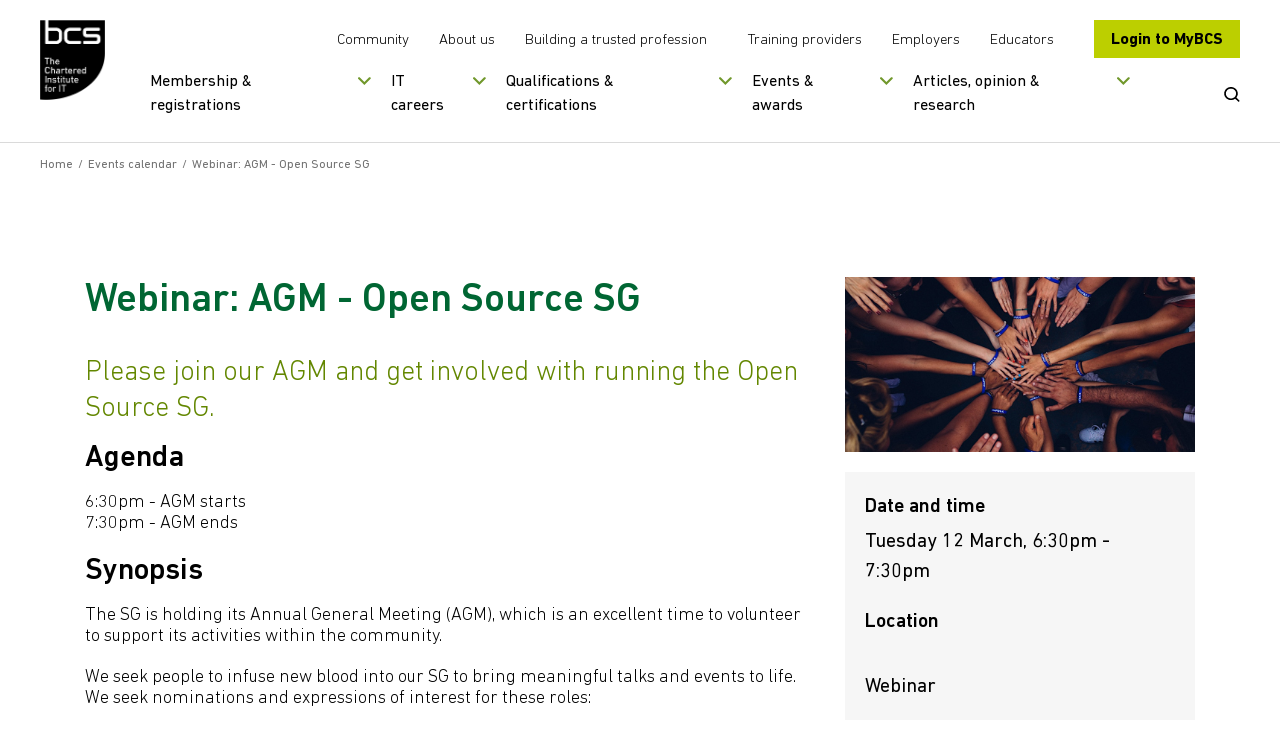

--- FILE ---
content_type: text/html; charset=utf-8
request_url: https://www.bcs.org/events-calendar/2024/march/webinar-agm-open-source-sg/
body_size: 14455
content:

<!doctype html>
<html lang="en">
<!--[if IE 8]>     <html class="ie8"> <![endif]-->
<!--[if gte IE 9]> <html>  <![endif]-->
<head>
    <meta charset="utf-8">
    <title>Webinar: AGM - Open Source SG | BCS</title>
    <meta name="description" content="Please join our AGM and get involved with running the Open Source SG. Tuesday 12 March 6:30pm - 7:30pm">
    <meta name="keywords" content="open source, agm">
    <meta name="viewport" content="width=device-width, initial-scale=1, shrink-to-fit=no">
    <meta property="og:title" content="" />
    <meta property="og:url" content="" />



    <link rel="canonical" href="https://www.bcs.org/events-calendar/2024/march/webinar-agm-open-source-sg/" />
    <link rel="alternate" hreflang="en-gb" href="https://www.bcs.org/events-calendar/2024/march/webinar-agm-open-source-sg/" />
    <link rel="alternate" hreflang="en" href="https://www.bcs.org/events-calendar/2024/march/webinar-agm-open-source-sg/" />
    <link rel="alternate" hreflang="x-default" href="https://www.bcs.org/events-calendar/2024/march/webinar-agm-open-source-sg/" />
    <link rel="stylesheet" href="/css/bootstrapv.4.0.0.min.css" />
    <link rel="stylesheet" type="text/css" media="screen" href="/css/fonts/icomoon/style.css?v=M1x5kAnYh-SIoRDViqZIdHa1yHYOIlYTjvIguSEIDyI">
    <link rel="stylesheet" type="text/css" media="screen" href="/css/styles.min.css?v=E66Ntacedd9vcdzFkKUIJOlHsyylwI69PFsE71vbK6A">
    <link rel="stylesheet" media="print" href="/css/print.css?v=CLh-CWX4sV5GTx-vZ8hO9xo_axaHIWQ7E54WasFTgv8">
    <link rel="shortcut icon" href="/images/favicon.png?v=mnXB9Rq2j0Wx0-uWRupva6lK-KMKWmuyqWyYQyn6F44">

    <script src="/js/plugins/jqueryv3.7.1.min.js"></script>
    <script defer src="/js/plugins/html5shiv.min.js?v=3QnRcKyhwetnoW8OI_2pk5iaMzOgxJUIC06D6OJww90"></script>

    <script defer src="/js/plugins/jquery.selectbox.min.js?v=S-jzOrgogsYB1jCEStwzojxQ5fD6NxE5foNJYMYNvaw"></script>
    <script defer src="/js/plugins/clipboard.min.js?v=4TxBbWNuY_40u2j_FWlGRaebSua-HXSJD8qYlWyn-2g"></script>
    <script defer src="/js/plugins/plyr.polyfilled.min.js?v=qQ28WUVBPi6Uc-nHqmYaCLDu0P5z0t5tZmN5_vN-EoI"></script>


    

    <script src="https://cc.cdn.civiccomputing.com/9/cookieControl-9.x.min.js"></script>

<script src="https://static.virtualbadge.io/js/vb-certificate-v1.js" async></script>
<script>
  window._vb_identifier = {identifier:"VB-JHOC34M38-7K3Y",default_lg: "en"};
</script>

	<script>
	var config = {
	apiKey: '70a0a6ce5038560455f5dc76043d8a3011d468c4',
	product: 'PRO',
	initialState: "NOTIFY",
	position: "LEFT",
	theme: "LIGHT",
	rejectButton: true,
	
	layout: "SLIDEOUT",
	consentCookieExpiry: 90,
	
	text : {
	title: 'This site uses cookies',
	intro: 'Some of these cookies are essential to make the site work, while others help us to improve your experience by providing insights into how the site is being used.',
	necessaryTitle : 'Necessary cookies',
	necessaryDescription : 'Necessary cookies enable core functionality. The website cannot function properly without these cookies, and can only be disabled by changing your browser preferences.',
	thirdPartyTitle : 'Warning: Some cookies require your attention',
	thirdPartyDescription : 'Consent for the following cookies could not be automatically revoked. Please follow the link(s) below to opt out manually.',
	on : 'On',
	off : 'Off',
	accept : 'Accept cookies',
	reject : 'Reject cookies',
	settings : 'My cookie preferences',
	acceptRecommended : 'Accept recommended settings',
	notifyTitle : 'Your choice regarding cookies on this site',
	notifyDescription : 'We use cookies to optimise site functionality and analyse our traffic. We also share information about your use of our site with social media platforms to provide personalised content and ads.',
	},
	
	
	branding : {
	toggleColor: '#FFFFFF',
	removeIcon: true,
	},
	
	necessaryCookies: ['UMB-XSRF-TOKEN', 'UMB-XSRF-V', 'UMB_UCONTEXT_C', 'HACIVICLB','UMB_UPDCHK'],
	optionalCookies: [
	{
	name : 'analytics',
	label: 'Analytical Cookies',
	description: 'Analytical cookies help us to improve our website by collecting and reporting information on its usage.',
	cookies: ['_ga', '_gid', '_gat', '_hjClosedSurveyInvites', '_hjDonePolls', '_hjMinimizedPollsr', '_hjDoneTestersWidgets', '_hjMinimizedTestersWidgets', '_hjIncludedInSample'],
	onAccept : function(){
	// Add Google Analytics
	(function(w,d,s,l,i){w[l]=w[l]||[];w[l].push({'gtm.start':
	new Date().getTime(),event:'gtm.js'});var f=d.getElementsByTagName(s)[0],
	j=d.createElement(s),dl=l!='dataLayer'?'&l='+l:'';j.async=true;j.src=
	'https://www.googletagmanager.com/gtm.js?id='+i+dl;f.parentNode.insertBefore(j,f);
	})(window,document,'script','dataLayer','GTM-M676B7N');
	// End Google Analytics
	
	
	// Add Hot Jar
	
	(function(h,o,t,j,a,r){
	h.hj=h.hj||function(){(h.hj.q=h.hj.q||[]).push(arguments)};
	h._hjSettings={hjid:2095055,hjsv:6};
	a=o.getElementsByTagName('head')[0];
	r=o.createElement('script');r.async=1;
	r.src=t+h._hjSettings.hjid+j+h._hjSettings.hjsv;
	a.appendChild(r);
	})(window,document,'https://static.hotjar.com/c/hotjar-','.js?sv=');
	
	// End Hot Jar
	
	
	},
	onRevoke: function(){
	
	},
	thirdPartyCookies: [{"name": "Removing cookies", "optOutLink": "https://www.bcs.org/legal-and-privacy-notices/use-of-cookies/"}]

	},
	{
	name : 'marketing',
	label: 'Marketing Cookies',
	description: 'We use marketing cookies to help us improve the relevancy of advertising campaigns you receive.',
	cookies: ['fr'],
	onAccept : function(){
	// Add Insight
	_linkedin_partner_id = "1904698";
	window._linkedin_data_partner_ids = window._linkedin_data_partner_ids || [];
	window._linkedin_data_partner_ids.push(_linkedin_partner_id);
	
	(function(){var s = document.getElementsByTagName("script")[0];
	var b = document.createElement("script");
	b.type = "text/javascript";b.async = true;
	b.src = "https://snap.licdn.com/li.lms-analytics/insight.min.js";

	s.parentNode.insertBefore(b, s);})();
	
	// End insight
	
	
	// Add FB
	
	!function(f,b,e,v,n,t,s)
	{if(f.fbq)return;n=f.fbq=function(){n.callMethod?
	n.callMethod.apply(n,arguments):n.queue.push(arguments)};
	if(!f._fbq)f._fbq=n;n.push=n;n.loaded=!0;n.version='2.0';
	n.queue=[];t=b.createElement(e);t.async=!0;
	t.src=v;s=b.getElementsByTagName(e)[0];
	s.parentNode.insertBefore(t,s)}(window,document,'script',
	'https://connect.facebook.net/en_US/fbevents.js');
	fbq('init', '2460239180871105'); 
	fbq('track', 'PageView');
	
	
	// End FB


// Add Twitter
	
	!function(e,t,n,s,u,a){e.twq||(s=e.twq=function(){s.exe?s.exe.apply(s,arguments):s.queue.push(arguments);
},s.version='1.1',s.queue=[],u=t.createElement(n),u.async=!0,u.src='//static.ads-twitter.com/uwt.js',
a=t.getElementsByTagName(n)[0],a.parentNode.insertBefore(u,a))}(window,document,'script');
// Insert Twitter Pixel ID and Standard Event data below
twq('init','nvd0t');
twq('track','PageView');
	
	
	// End Twitter
	
	// Add hub
	!function(t,e,r){if(!document.getElementById(t)){var n=document.createElement("script");for(var a in n.src="https://js.hscollectedforms.net/collectedforms.js",n.type="text/javascript",n.id=t,r)r.hasOwnProperty(a)&&n.setAttribute(a,r[a]);var i=document.getElementsByTagName("script")[0];i.parentNode.insertBefore(n,i)}}("CollectedForms-7155185",0,{"crossorigin":"anonymous","data-leadin-portal-id":7155185,"data-leadin-env":"prod","data-loader":"hs-scriptloader","data-hsjs-portal":7155185,"data-hsjs-env":"prod"});
	window["useCookieBannerV2"] = window["useCookieBannerV2"] || true;
	!function(t,e,r){if(!document.getElementById(t)){var n=document.createElement("script");for(var a in n.src="https://js.hs-banner.com/7155185.js",n.type="text/javascript",n.id=t,r)r.hasOwnProperty(a)&&n.setAttribute(a,r[a]);var i=document.getElementsByTagName("script")[0];i.parentNode.insertBefore(n,i)}}("cookieBanner-7155185",0,{"data-loader":"hs-scriptloader","data-hsjs-portal":7155185,"data-hsjs-env":"prod"});
	!function(t,e,r){if(!document.getElementById(t)){var n=document.createElement("script");for(var a in n.src="https://js.hsleadflows.net/leadflows.js",n.type="text/javascript",n.id=t,r)r.hasOwnProperty(a)&&n.setAttribute(a,r[a]);var i=document.getElementsByTagName("script")[0];i.parentNode.insertBefore(n,i)}}("LeadFlows-7155185",0,{"crossorigin":"anonymous","data-leadin-portal-id":7155185,"data-leadin-env":"prod","data-loader":"hs-scriptloader","data-hsjs-portal":7155185,"data-hsjs-env":"prod"});
	!function(e,t){if(!document.getElementById(e)){var c=document.createElement("script");c.src="//js.hs-analytics.net/analytics/1586955000000/7155185.js",c.type="text/javascript",c.id=e;var n=document.getElementsByTagName("script")[0];n.parentNode.insertBefore(c,n)}}("hs-analytics");
	
	
	
	// End hub
	
	
	
	},
	onRevoke: function(){
	
	},
	thirdPartyCookies: [{"name": "Removing cookies", "optOutLink": "https://www.bcs.org/legal-and-privacy-notices/use-of-cookies/"}]

	},
	
	]
	};
	
	CookieControl.load( config );
	</script>
	
	<noscript>
	<img height="1" width="1" 
	src="https://www.facebook.com/tr?id=2460239180871105&ev=PageView
	&noscript=1"/>
	</noscript>
	
	<noscript>
	
	<img height="1" width="1" style="display:none;" alt="" src="https://px.ads.linkedin.com/collect/?pid=1904698&fmt=gif" />

	
	</noscript>
	
	<style>
	
	
	#ccc .ccc-button-solid {
	background: #BCCF00!important;
	border-color: #BCCF00!important;
	color: #fff!important;
	}
	
	#ccc .ccc-accept-button {   
	background-color: #BCCF00!important;
	color: #000000!important;
	font-color: #000000!important;
        font-weight: 700!important;
        border-radius: 2px;
	}

    #ccc .ccc-reject-button {   
	background-color: #BCCF00!important;
	color: #000000!important;
	font-color: #000000!important;
        font-weight: 700!important;
        border-radius: 2px;
	}
	
	#ccc #ccc-notify-dismiss {
	position: relative;
	right: auto;
	width: 1px!important;
	}

        #ccc .ccc-notify-button {
	border-color: #BCCF00!important;
	color: #BCCF00!important;
	}



.pullout {
    line-height: 1.2;
    font-weight: 100;
    margin-bottom: 1rem;
    margin-top: 0;
    display: block;
    margin-block-start: 1em;
    margin-block-end: 1em;
    margin-inline-start: 0px;
    margin-inline-end: 0px;
    color: #000;
    font-family: DINNext,sans-serif;
    font-size: 1rem;
    border-color: #669900;
    border-width: 5px;
    border-style: solid;
    margin-top: 10px;
    padding: 25px;
    margin-top: 2rem;
    margin-bottom: 2rem;
	</style>
	
	<style>
	.button, .submit_wrap button, .form-submit button, .sliderbutton {
	
	padding: 15px 15px;
	line-height: 25px;
	
	text-align: center;
	}
	</style>

<style> 
	.embed-youtube { 
	position: relative; 
	padding-bottom: 56.25%; /* - 16:9 aspect ratio (most common) */ 
	/* padding-bottom: 62.5%; - 16:10 aspect ratio */ 
	/* padding-bottom: 75%; - 4:3 aspect ratio */ 
	padding-top: 30px; 
	height: 0; 
	overflow: hidden; 
	} 
	
	.embed-youtube iframe, 
	.embed-youtube object, 
	.embed-youtube embed { 
	border: 0; 
	position: absolute; 
	top: 0; 
	left: 0; 
	width: 100%; 
	height: 100%; 
	} 
	
	</style>

<meta name="google-site-verification" content="lbAQZ6xwuZIaaaCKgQ-6EMPeBdQJCd9E3toc_Buf2Ao" />
<meta name="google-site-verification" content="tgm_QnFeK7OwNyXD5mTCLzmlVic8pDn1TiS2JvMQ7O0" />
<script>let url="/umbraco/engage/pagedata/ping",pageviewId="df215183340d4e849b05787c38918d82";if("function"==typeof navigator.sendBeacon&&"function"==typeof Blob){let e=new Blob([pageviewId],{type:"text/plain"});navigator.sendBeacon(url,e)}else{let a=new XMLHttpRequest;a.open("POST",url,1),a.setRequestHeader("Content-Type","text/plain"),a.send(pageviewId)}</script></head>
<body>
    <!-- Google Tag Manager (noscript) -->
<noscript><iframe src="https://www.googletagmanager.com/ns.html?id=GTM-M676B7N"
height="0" width="0" style="display:none;visibility:hidden"></iframe></noscript>
<!-- End Google Tag Manager (noscript) -->
    <a href="#skipto" class="sr-only skipto" tabindex="0">Skip to content</a>
    <div id="breakpoint"></div>

    <div class="wrapper">
        <!--Header-->
        <div class="headerwrap ">
            <header class="header ">
                <div class="header-container">
                    <div class="header-mobile-menu">
                        <button tabindex="0">Open Menu</button>
                    </div>
                    <div class="header-logo">
                                <a href="/" title="Go to homepage" tabindex="0" class="">
                                    <img src="/media/8094/black-logo-main.png?width=130&amp;height=160&amp;v=1dc2badcdecff70" alt="BCS logoaa" />
                                </a>
                    </div>
                    <div class="header-nav-wrapper">
                        <div class="header-nav-top">
                            <div class="secondary-nav">
                                    <ul>
                                            <li>
                                                <a href="/membership-and-registrations/member-communities/" title="More about our member communities" tabindex="0">
                                                    Community
                                                </a>
                                            </li>
                                            <li>
                                                <a href="/about-us/" title="Find out more about us" tabindex="0">
                                                    About us
                                                </a>
                                            </li>
                                            <li>
                                                <a href="/lets-change-the-story/" title="More about our campaign" tabindex="0">
                                                    Building a trusted profession
                                                </a>
                                            </li>
                                    </ul>
                                    <ul>
                                            <li>
                                                <a href="/deliver-and-teach-qualifications/training-providers-and-adult-education-centres/" title="Visit our training providers section" tabindex="0">
                                                    Training providers
                                                </a>
                                            </li>
                                            <li>
                                                <a href="/develop-your-people/develop-your-team-or-organisation/" title="Visit our employers section" tabindex="0">
                                                    Employers
                                                </a>
                                            </li>
                                            <li>
                                                <a href="/deliver-and-teach-qualifications/teachers-schools-and-colleges/" title="Visit our educators section" tabindex="0">
                                                    Educators
                                                </a>
                                            </li>
                                    </ul>
                            </div>
                                <div class="header-login-btn">
                                    <a href="https://mybcs.bcs.org" title="Go to our members area" tabindex="0">
                                        Login to MyBCS
                                    </a>
                                </div>
                        </div>
                        <div class="header-nav-bottom">
                                

<div class="primary-navigation">
        <nav role="navigation" aria-label="mainmenu">
            <ul>
                    <li data-navitemid="1" class="has-megamenu ">
                            <button title="" tabindex="0">Membership &amp; registrations</button>
                    </li>
                    <li data-navitemid="2" class="has-megamenu ">
                            <button title="" tabindex="0">IT careers</button>
                    </li>
                    <li data-navitemid="3" class="has-megamenu ">
                            <button title="" tabindex="0">Qualifications &amp; certifications</button>
                    </li>
                    <li data-navitemid="4" class="has-megamenu ">
                            <button title="" tabindex="0">Events &amp; awards</button>
                    </li>
                    <li data-navitemid="5" class="has-megamenu ">
                            <button title="" tabindex="0">Articles, opinion &amp; research</button>
                    </li>
            </ul>
        </nav>
    <div class="mega-menu-panels">
        <div class="container">
            <div class="mega-menu-panels-grid">
                    <div class="mega-menu-panel mm-col-3" data-navitemid="1" tabindex="0">
                        <div class="mega-menu-columns-wrapper">
                                    <div class="mega-menu-featured-link">
                                        <p class="mega-menu-column-title">BCS MEMBERSHIP</p>
                                        <a href="/membership-and-registrations/become-a-member/" title="BCS membership" tabindex="0">
                                            <img src="/media/cf2fbxdg/lady_smiling-nav.png?width=290&amp;height=135&amp;v=1dbdaf2d3232c00" alt="Lady Smiling Nav" class="img-responsive" />
                                            <p>Join the global and diverse home for digital, technical and IT professionals.</p>
                                        </a>
                                    </div>
                                    <div class="mega-menu-featured-link">
                                        <p class="mega-menu-column-title">CHARTERED IT PROFESSIONAL</p>
                                        <a href="/membership-and-registrations/get-registered/chartered-it-professional/" title="Chartered IT Professional" tabindex="0">
                                            <img src="/media/qnblkdzb/citp-logo.png?width=290&amp;height=135&amp;v=1dbdb96d91c00b0" alt="CITP Logo (1)" class="img-responsive" />
                                            <p>CITP validates technical expertise and professional behaviours in the tech industry</p>
                                        </a>
                                    </div>
                                        <div class="mega-menu-standard-links">
                                            <ul>
                                                    <li>
                                                        <a href="/membership-and-registrations/become-a-member/" title="" tabindex="0">
                                                            Become a member
                                                        </a>
                                                    </li>
                                                    <li>
                                                        <a href="/membership-and-registrations/member-communities/" title="" tabindex="0">
                                                            Member communities
                                                        </a>
                                                    </li>
                                                    <li>
                                                        <a href="/membership-and-registrations/get-registered/" title="" tabindex="0">
                                                            Get registered
                                                        </a>
                                                    </li>
                                                    <li>
                                                        <a href="/membership-and-registrations/membership-for-organisations/" title="" tabindex="0">
                                                            Membership for organisations
                                                        </a>
                                                    </li>
                                                    <li>
                                                        <a href="/membership-and-registrations/academic-membership/" title="" tabindex="0">
                                                            Academic membership
                                                        </a>
                                                    </li>
                                                    <li>
                                                        <a href="/membership-and-registrations/register-of-bcs-members/" title="" tabindex="0">
                                                            Register of BCS members
                                                        </a>
                                                    </li>
                                                    <li>
                                                        <a href="/membership-and-registrations/our-members/" title="" tabindex="0">
                                                            Our members
                                                        </a>
                                                    </li>
                                                    <li>
                                                        <a href="/membership-and-registrations/member-communities/volunteering-with-bcs/" title="Volunteering with BCS" tabindex="0">
                                                            Volunteering with BCS
                                                        </a>
                                                    </li>
                                            </ul>
                                        </div>
                        </div>
                    </div>
                    <div class="mega-menu-panel mm-col-2" data-navitemid="2" tabindex="0">
                        <div class="mega-menu-columns-wrapper">
                                    <div class="mega-menu-featured-link">
                                        <p class="mega-menu-column-title">STARTING YOUR IT CAREER</p>
                                        <a href="/it-careers/" title="Starting your IT career" tabindex="0">
                                            <img src="/media/uowfig02/girl-with-braids-nav.png?width=290&amp;height=135&amp;v=1dbdb8765de58a0" alt="Girl With Braids Nav" class="img-responsive" />
                                            <p>Kick-start a career in IT, whether you&#x27;re starting out or looking for a career change.</p>
                                        </a>
                                    </div>
                                        <div class="mega-menu-standard-links">
                                            <ul>
                                                    <li>
                                                        <a href="/it-careers/apprenticeships/" title="" tabindex="0">
                                                            Apprenticeships
                                                        </a>
                                                    </li>
                                                    <li>
                                                        <a href="/it-careers/continuing-professional-development-cpd/" title="" tabindex="0">
                                                            Continuing professional development (CPD)
                                                        </a>
                                                    </li>
                                                    <li>
                                                        <a href="/it-careers/sfiaplus-it-skills-framework/" title="" tabindex="0">
                                                            SFIAplus - IT skills framework
                                                        </a>
                                                    </li>
                                                    <li>
                                                        <a href="/it-careers/tech-career-quiz/" title="Tech job quiz" tabindex="0">
                                                            Tech Job Quiz
                                                        </a>
                                                    </li>
                                            </ul>
                                        </div>
                        </div>
                    </div>
                    <div class="mega-menu-panel mm-col-3" data-navitemid="3" tabindex="0">
                        <div class="mega-menu-columns-wrapper">
                                    <div class="mega-menu-featured-link">
                                        <p class="mega-menu-column-title">SOFTWARE TESTING CERTIFICATION</p>
                                        <a href="/qualifications-and-certifications/certifications-for-professionals/software-testing-certifications/" title="Software testing certification" tabindex="0">
                                            <img src="/media/1tjhktnk/man-writing.png?width=290&amp;height=135&amp;v=1dbdbab0ba2c9b0" alt="Man Writing" class="img-responsive" />
                                            <p>Over 100,000 professionals worldwide are certified with BCS.</p>
                                        </a>
                                    </div>
                                    <div class="mega-menu-featured-link">
                                        <p class="mega-menu-column-title">ESSENTIAL DIGITAL SKILLS</p>
                                        <a href="/qualifications-and-certifications/digital-literacy-qualifications/bcs-essential-digital-skills-qualifications-for-work/" title="Essential digital skills" tabindex="0">
                                            <img src="/media/u1ek1s5t/lady-in-green-hijab-nav.png?width=290&amp;height=135&amp;v=1dbe0727eb55c30" alt="Lady In Green Hijab Nav (1)" class="img-responsive" />
                                            <p>Improve your digital skills so you can get on in today&#x27;s workplace.</p>
                                        </a>
                                    </div>
                                        <div class="mega-menu-standard-links">
                                            <ul>
                                                    <li>
                                                        <a href="/qualifications-and-certifications/certifications-for-professionals/" title="" tabindex="0">
                                                            Certifications for professionals
                                                        </a>
                                                    </li>
                                                    <li>
                                                        <a href="/qualifications-and-certifications/online-it-professional-development-courses/" title="" tabindex="0">
                                                            Online IT professional development courses
                                                        </a>
                                                    </li>
                                                    <li>
                                                        <a href="/qualifications-and-certifications/digital-literacy-qualifications/" title="" tabindex="0">
                                                            Digital literacy qualifications
                                                        </a>
                                                    </li>
                                                    <li>
                                                        <a href="/qualifications-and-certifications/higher-education-qualifications-heq/" title="" tabindex="0">
                                                            Higher education qualifications (HEQ)
                                                        </a>
                                                    </li>
                                                    <li>
                                                        <a href="/qualifications-and-certifications/training-and-scholarships-for-teachers/" title="" tabindex="0">
                                                            Training and scholarships for teachers
                                                        </a>
                                                    </li>
                                                    <li>
                                                        <a href="/deliver-and-teach-qualifications/teachers-schools-and-colleges/home-education/" title="Home education" tabindex="0">
                                                            Home education
                                                        </a>
                                                    </li>
                                            </ul>
                                        </div>
                        </div>
                    </div>
                    <div class="mega-menu-panel mm-col-2" data-navitemid="4" tabindex="0">
                        <div class="mega-menu-columns-wrapper">
                                    <div class="mega-menu-featured-link">
                                        <p class="mega-menu-column-title">EVENTS CALENDAR</p>
                                        <a href="/events-calendar/" title="Events calendar" tabindex="0">
                                            <img src="/media/ribptvxb/group-of-people-smiling.png?width=290&amp;height=135&amp;v=1dbdbae3deb8800" alt="Group Of People Smiling" class="img-responsive" />
                                            <p>View all of our upcoming events.</p>
                                        </a>
                                    </div>
                                        <div class="mega-menu-standard-links">
                                            <ul>
                                                    <li>
                                                        <a href="/events/awards-and-competitions/" title="" tabindex="0">
                                                            Awards and competitions
                                                        </a>
                                                    </li>
                                                    <li>
                                                        <a href="/events/awards-and-competitions/uk-it-industry-awards/" title="" tabindex="0">
                                                            UK IT Industry Awards
                                                        </a>
                                                    </li>
                                                    <li>
                                                        <a href="/events/awards-and-competitions/bcs-it-digital-apprenticeship-awards/" title="BCS IT &amp; Digital Apprenticeship Awards " tabindex="0">
                                                            BCS IT &amp; Digital Apprenticeship Awards
                                                        </a>
                                                    </li>
                                                    <li>
                                                        <a href="/events/awards-and-competitions/bcs-lovelace-medal/" title="Lovelace Medal" tabindex="0">
                                                            Lovelace Medal
                                                        </a>
                                                    </li>
                                                    <li>
                                                        <a href="https://www.bcs.org/events/awards-and-competitions/society-medal/" title="Society Medal" tabindex="0">
                                                            Society Medal
                                                        </a>
                                                    </li>
                                                    <li>
                                                        <a href="/events/karen-sparck-jones-lecture/" title="" tabindex="0">
                                                            Karen Sp&#xE4;rck Jones Lecture
                                                        </a>
                                                    </li>
                                                    <li>
                                                        <a href="/events/awards-and-competitions/roger-needham-award/" title="Roger Needham Award" tabindex="0">
                                                            Roger Needham Award
                                                        </a>
                                                    </li>
                                                    <li>
                                                        <a href="/events-calendar/" title="" tabindex="0">
                                                            Events calendar
                                                        </a>
                                                    </li>
                                            </ul>
                                        </div>
                        </div>
                    </div>
                    <div class="mega-menu-panel mm-col-2" data-navitemid="5" tabindex="0">
                        <div class="mega-menu-columns-wrapper">
                                    <div class="mega-menu-featured-link">
                                        <p class="mega-menu-column-title">ARTICLES, OPINION AND RESEARCH</p>
                                        <a href="/articles-opinion-and-research/" title="Articles, opinion and research" tabindex="0">
                                            <img src="/media/rsthogmb/man-on-tablet.png?width=290&amp;height=135&amp;v=1dbdbac12b76bb0" alt="Man On Tablet" class="img-responsive" />
                                            <p>The latest insights, ideas and perspectives.</p>
                                        </a>
                                    </div>
                                        <div class="mega-menu-standard-links">
                                                <p class="mega-menu-column-title">In focus</p>
                                            <ul>
                                                    <li>
                                                        <a href="https://www.bcs.org/articles-opinion-and-research/artificial-intelligence/" title="Artificial Intelligence" tabindex="0">
                                                            Artificial Intelligence
                                                        </a>
                                                    </li>
                                                    <li>
                                                        <a href="https://www.bcs.org/articles-opinion-and-research/security-data-privacy/" title="Security / data / privacy" tabindex="0">
                                                            Security / data / privacy
                                                        </a>
                                                    </li>
                                                    <li>
                                                        <a href="https://www.bcs.org/articles-opinion-and-research/government-policy/" title="Government policy " tabindex="0">
                                                            Government policy
                                                        </a>
                                                    </li>
                                            </ul>
                                        </div>
                        </div>
                    </div>
            </div>
        </div>
    </div>
</div>
                                <div class="search-btn">
                                <button type ="button">
                                    <span class="sr-only">Open Search</span>
                                    <svg viewBox="0 0 23 22" fill="none" xmlns="http://www.w3.org/2000/svg" aria-hidden="true">
                                        <path d="M10 0C15.5228 0 20 4.29807 20 9.6C20 11.8145 19.2189 13.854 17.9068 15.4782L22.1322 19.5038C22.6223 19.9705 22.6254 20.7303 22.1392 21.2008C21.6904 21.6351 20.9815 21.6711 20.4897 21.307L20.3715 21.2076L16.1395 17.1783C14.4449 18.4453 12.3143 19.2 10 19.2C4.47715 19.2 0 14.9019 0 9.6C0 4.29807 4.47715 0 10 0ZM10 2.4C5.85786 2.4 2.5 5.62355 2.5 9.6C2.5 13.5765 5.85786 16.8 10 16.8C14.1421 16.8 17.5 13.5765 17.5 9.6C17.5 5.62355 14.1421 2.4 10 2.4Z" />
                                    </svg>
                                </button>
                            </div>
                        </div>
                    </div>
                    <div class="header-search">
                        <div class="header-search-container" id="search_label" aria-modal="true">
                            <div class="header-search-form">
                                <form action="/search-results/" method="GET" aria-labelledby="search_label">
                                    <!-- uses js to submit to the /search form -->
                                    <label for="SearchTerm" class="sr-only">Search BCS</label>
                                    <input type="text" name="term" placeholder="Search the BCS website" id="SearchTerm" />
                                    <button type="submit" class="button __search">Search</button>
                                    <button type="submit" class="mobile-search-btn">
                                        <span class="sr-only">Submit Search</span>
                                        <svg viewBox="0 0 23 22" fill="none" xmlns="http://www.w3.org/2000/svg" aria-hidden="true">
                                            <path d="M10 0C15.5228 0 20 4.29807 20 9.6C20 11.8145 19.2189 13.854 17.9068 15.4782L22.1322 19.5038C22.6223 19.9705 22.6254 20.7303 22.1392 21.2008C21.6904 21.6351 20.9815 21.6711 20.4897 21.307L20.3715 21.2076L16.1395 17.1783C14.4449 18.4453 12.3143 19.2 10 19.2C4.47715 19.2 0 14.9019 0 9.6C0 4.29807 4.47715 0 10 0ZM10 2.4C5.85786 2.4 2.5 5.62355 2.5 9.6C2.5 13.5765 5.85786 16.8 10 16.8C14.1421 16.8 17.5 13.5765 17.5 9.6C17.5 5.62355 14.1421 2.4 10 2.4Z" />
                                        </svg>
                                    </button>
                                </form>
                            </div>
                            <a href="#" class="header-search-close CloseSearch" aria-label="Close Search"></a>
                        </div>
                    </div>
                </div>
                

<div class="mobile-navigation">
    <nav role="navigation" aria-label="mobile-mainmenu">
        <ul>
                    <li data-navitemid="1" class="mobile-navigation-primary has-megamenu ">
                            <button title="">Membership &amp; registrations</button>
                    </li>
                    <li data-navitemid="2" class="mobile-navigation-primary has-megamenu ">
                            <button title="">IT careers</button>
                    </li>
                    <li data-navitemid="3" class="mobile-navigation-primary has-megamenu ">
                            <button title="">Qualifications &amp; certifications</button>
                    </li>
                    <li data-navitemid="4" class="mobile-navigation-primary has-megamenu ">
                            <button title="">Events &amp; awards</button>
                    </li>
                    <li data-navitemid="5" class="mobile-navigation-primary has-megamenu ">
                            <button title="">Articles, opinion &amp; research</button>
                    </li>
                    <li>
                        <a href="/membership-and-registrations/member-communities/" title="More about our member communities">Community</a>
                    </li>
                    <li>
                        <a href="/about-us/" title="Find out more about us">About us</a>
                    </li>
                    <li>
                        <a href="/lets-change-the-story/" title="More about our campaign">Building a trusted profession</a>
                    </li>
                    <li>
                        <a href="/deliver-and-teach-qualifications/training-providers-and-adult-education-centres/" title="Visit our training providers section">Training providers</a>
                    </li>
                    <li>
                        <a href="/develop-your-people/develop-your-team-or-organisation/" title="Visit our employers section">Employers</a>
                    </li>
                    <li>
                        <a href="/deliver-and-teach-qualifications/teachers-schools-and-colleges/" title="Visit our educators section">Educators</a>
                    </li>
        </ul>
    </nav>

    <div class="mobile-navigation-panels">
        <div class="mobile-navigation-back">
            <button>Back</button>
        </div>
            <div class="mobile-navigation-panel" data-navitemid="1">
        <div class="mobile-navigation-other-links">
            <p class="mobile-navigation-column-title">BCS MEMBERSHIP</p>
            <ul>
                        <li>
                            <a href="/membership-and-registrations/become-a-member/" title="BCS membership">Join the global and diverse home for digital, technical and IT professionals.</a>
                        </li>
            </ul>
        </div>
        <div class="mobile-navigation-other-links">
            <p class="mobile-navigation-column-title">CHARTERED IT PROFESSIONAL</p>
            <ul>
                        <li>
                            <a href="/membership-and-registrations/get-registered/chartered-it-professional/" title="Chartered IT Professional">CITP validates technical expertise and professional behaviours in the tech industry</a>
                        </li>
            </ul>
        </div>
                            <div class="mobile-navigation-standard-links">
                                <ul>
                                        <li>
                                            <a href="/membership-and-registrations/become-a-member/" title="">
                                                Become a member
                                            </a>
                                        </li>
                                        <li>
                                            <a href="/membership-and-registrations/member-communities/" title="">
                                                Member communities
                                            </a>
                                        </li>
                                        <li>
                                            <a href="/membership-and-registrations/get-registered/" title="">
                                                Get registered
                                            </a>
                                        </li>
                                        <li>
                                            <a href="/membership-and-registrations/membership-for-organisations/" title="">
                                                Membership for organisations
                                            </a>
                                        </li>
                                        <li>
                                            <a href="/membership-and-registrations/academic-membership/" title="">
                                                Academic membership
                                            </a>
                                        </li>
                                        <li>
                                            <a href="/membership-and-registrations/register-of-bcs-members/" title="">
                                                Register of BCS members
                                            </a>
                                        </li>
                                        <li>
                                            <a href="/membership-and-registrations/our-members/" title="">
                                                Our members
                                            </a>
                                        </li>
                                        <li>
                                            <a href="/membership-and-registrations/member-communities/volunteering-with-bcs/" title="Volunteering with BCS">
                                                Volunteering with BCS
                                            </a>
                                        </li>
                                </ul>
                            </div>
            </div>
            <div class="mobile-navigation-panel" data-navitemid="2">
        <div class="mobile-navigation-other-links">
            <p class="mobile-navigation-column-title">STARTING YOUR IT CAREER</p>
            <ul>
                        <li>
                            <a href="/it-careers/" title="Starting your IT career">Kick-start a career in IT, whether you&#x27;re starting out or looking for a career change.</a>
                        </li>
            </ul>
        </div>
                            <div class="mobile-navigation-standard-links">
                                <ul>
                                        <li>
                                            <a href="/it-careers/apprenticeships/" title="">
                                                Apprenticeships
                                            </a>
                                        </li>
                                        <li>
                                            <a href="/it-careers/continuing-professional-development-cpd/" title="">
                                                Continuing professional development (CPD)
                                            </a>
                                        </li>
                                        <li>
                                            <a href="/it-careers/sfiaplus-it-skills-framework/" title="">
                                                SFIAplus - IT skills framework
                                            </a>
                                        </li>
                                        <li>
                                            <a href="/it-careers/tech-career-quiz/" title="Tech job quiz">
                                                Tech Job Quiz
                                            </a>
                                        </li>
                                </ul>
                            </div>
            </div>
            <div class="mobile-navigation-panel" data-navitemid="3">
        <div class="mobile-navigation-other-links">
            <p class="mobile-navigation-column-title">SOFTWARE TESTING CERTIFICATION</p>
            <ul>
                        <li>
                            <a href="/qualifications-and-certifications/certifications-for-professionals/software-testing-certifications/" title="Software testing certification">Over 100,000 professionals worldwide are certified with BCS.</a>
                        </li>
            </ul>
        </div>
        <div class="mobile-navigation-other-links">
            <p class="mobile-navigation-column-title">ESSENTIAL DIGITAL SKILLS</p>
            <ul>
                        <li>
                            <a href="/qualifications-and-certifications/digital-literacy-qualifications/bcs-essential-digital-skills-qualifications-for-work/" title="Essential digital skills">Improve your digital skills so you can get on in today&#x27;s workplace.</a>
                        </li>
            </ul>
        </div>
                            <div class="mobile-navigation-standard-links">
                                <ul>
                                        <li>
                                            <a href="/qualifications-and-certifications/certifications-for-professionals/" title="">
                                                Certifications for professionals
                                            </a>
                                        </li>
                                        <li>
                                            <a href="/qualifications-and-certifications/online-it-professional-development-courses/" title="">
                                                Online IT professional development courses
                                            </a>
                                        </li>
                                        <li>
                                            <a href="/qualifications-and-certifications/digital-literacy-qualifications/" title="">
                                                Digital literacy qualifications
                                            </a>
                                        </li>
                                        <li>
                                            <a href="/qualifications-and-certifications/higher-education-qualifications-heq/" title="">
                                                Higher education qualifications (HEQ)
                                            </a>
                                        </li>
                                        <li>
                                            <a href="/qualifications-and-certifications/training-and-scholarships-for-teachers/" title="">
                                                Training and scholarships for teachers
                                            </a>
                                        </li>
                                        <li>
                                            <a href="/deliver-and-teach-qualifications/teachers-schools-and-colleges/home-education/" title="Home education">
                                                Home education
                                            </a>
                                        </li>
                                </ul>
                            </div>
            </div>
            <div class="mobile-navigation-panel" data-navitemid="4">
        <div class="mobile-navigation-other-links">
            <p class="mobile-navigation-column-title">EVENTS CALENDAR</p>
            <ul>
                        <li>
                            <a href="/events-calendar/" title="Events calendar">View all of our upcoming events.</a>
                        </li>
            </ul>
        </div>
                            <div class="mobile-navigation-standard-links">
                                <ul>
                                        <li>
                                            <a href="/events/awards-and-competitions/" title="">
                                                Awards and competitions
                                            </a>
                                        </li>
                                        <li>
                                            <a href="/events/awards-and-competitions/uk-it-industry-awards/" title="">
                                                UK IT Industry Awards
                                            </a>
                                        </li>
                                        <li>
                                            <a href="/events/awards-and-competitions/bcs-it-digital-apprenticeship-awards/" title="BCS IT &amp; Digital Apprenticeship Awards ">
                                                BCS IT &amp; Digital Apprenticeship Awards
                                            </a>
                                        </li>
                                        <li>
                                            <a href="/events/awards-and-competitions/bcs-lovelace-medal/" title="Lovelace Medal">
                                                Lovelace Medal
                                            </a>
                                        </li>
                                        <li>
                                            <a href="https://www.bcs.org/events/awards-and-competitions/society-medal/" title="Society Medal">
                                                Society Medal
                                            </a>
                                        </li>
                                        <li>
                                            <a href="/events/karen-sparck-jones-lecture/" title="">
                                                Karen Sp&#xE4;rck Jones Lecture
                                            </a>
                                        </li>
                                        <li>
                                            <a href="/events/awards-and-competitions/roger-needham-award/" title="Roger Needham Award">
                                                Roger Needham Award
                                            </a>
                                        </li>
                                        <li>
                                            <a href="/events-calendar/" title="">
                                                Events calendar
                                            </a>
                                        </li>
                                </ul>
                            </div>
            </div>
            <div class="mobile-navigation-panel" data-navitemid="5">
        <div class="mobile-navigation-other-links">
            <p class="mobile-navigation-column-title">ARTICLES, OPINION AND RESEARCH</p>
            <ul>
                        <li>
                            <a href="/articles-opinion-and-research/" title="Articles, opinion and research">The latest insights, ideas and perspectives.</a>
                        </li>
            </ul>
        </div>
        <div class="mobile-navigation-other-links">
            <p class="mobile-navigation-column-title">In focus</p>
            <ul>
                        <li>
                            <a href="https://www.bcs.org/articles-opinion-and-research/artificial-intelligence/" title="Artificial Intelligence">Artificial Intelligence</a>
                        </li>
                        <li>
                            <a href="https://www.bcs.org/articles-opinion-and-research/security-data-privacy/" title="Security / data / privacy">Security / data / privacy</a>
                        </li>
                        <li>
                            <a href="https://www.bcs.org/articles-opinion-and-research/government-policy/" title="Government policy ">Government policy</a>
                        </li>
            </ul>
        </div>
            </div>
    </div>

        <div class="mobile-navigation-login-btn">
            <a href="https://mybcs.bcs.org" title="Go to our members area">
                Login to MyBCS
            </a>
        </div>

</div>







    <div class="header-breadcrumb">
        <div class="header-container">
            <ul>
                <li>
                    <a href="/">Home</a>
                    <span>/</span>
                </li>


                    <li class="breadcrumb-item-1"><a href="/events-calendar/">Events calendar</a> <span>/</span></li>

                <li class="active">Webinar: AGM - Open Source SG</li>
            </ul>
        </div>
    </div>
            </header>
        </div>
        <!--header-->


        

<!--page-->
<main class="page __eventitem" id="skipto">

    <div class="container">
        <div class="row">

            <div class="col-12 col-xl-8">
                    <header class="pageheader">
                        <h1 class="pageheader-title">
                            Webinar: AGM - Open Source SG
                        </h1>
                    </header>
                    <div class="page-content">
                        <div class="usercontent">
                            <h2 style="color: #638700; font-weight: 100; font-size: 1.4em; line-height: 1.3;">Please join our AGM and get involved with running the Open Source SG.</h2>
<h2>Agenda</h2>
<p>6:30pm - AGM starts<br />7:30pm - AGM ends</p>
<h2>Synopsis</h2>
<p>The SG is holding its Annual General Meeting (AGM), which is an excellent time to volunteer to support its activities within the community.</p>
<p>We seek people to infuse new blood into our SG to bring meaningful talks and events to life. We seek nominations and expressions of interest for these roles:</p>
<p><strong>Chair</strong> (Mandatory)</p>
<ul>
<li>Must be a professional member of BCS (MBCS/FBCS).</li>
<li>Responsible for supervising all matters concerning the effective leadership of the Member Group.</li>
<li>Chairs all general (AGMs and EGMs) and committee meetings.</li>
<li>Prepares the Chair's Report for each AGM.</li>
</ul>
<p><strong>Treasurer</strong> (Mandatory)</p>
<ul>
<li>Must be a professional member of BCS (MBCS/FBCS).</li>
<li>Prepares annual budget and potential project funding each year.</li>
<li>Responsibility to the Member Group Committee for the Member Group funds and any other appropriate financial business.</li>
</ul>
<p><strong>Early Careers Advocate </strong>(Mandatory)</p>
<p><a rel="nofollow noopener noreferrer" href="/media/htybihyk/early-career-advocate.pdf" target="_blank" title="https://www.bcs.org/media/htybihyk/early-career-advocate.pdf">Role description</a></p>
<p><strong>Inclusion Officer </strong>(Mandatory)</p>
<ul>
<li>Promote equality, diversity, inclusivity and community outreach of the member group and BCS.</li>
<li>Arrange Unconscious Bias Training.</li>
<li>Liaise with other inclusion-related organisations within BCS.</li>
<li>Arrange reasonable adjustments to avoid disadvantaging any specific group.</li>
</ul>
<p><strong>Secretary</strong></p>
<ul>
<li>Gives due notice of all general meetings (AGMs and EGMs) to all group members.</li>
<li>Gives due notice of committee vacancies to all group members.</li>
<li>Arrange suitable locations for in-person committee meetings.</li>
<li>Prepares and issues agenda for all general meetings and committee meetings.</li>
</ul>
<p><strong>Membership Secretary</strong></p>
<ul>
<li>Must be a professional member of BCS (MBCS/FBCS)</li>
<li>Welcomes new members and distributes information on forthcoming events and other introductory information.</li>
<li>Encourages individuals who have enquired about membership to join.</li>
<li>Coordinates the recruitment of IT professionals at Member Group events and through other methods, using member data provided on the group committee secure area.</li>
<li>Records attendance numbers at events and sends numbers through to the Community Team on groups@bcs.uk.</li>
<li>Must comply with BCS Member Group Data Policy</li>
</ul>
<p><strong>Webmaster</strong></p>
<ul>
<li>Creates and maintains the group website, liaising with BCS Community Team over the</li>
<li>various methods.</li>
<li>Either posts content to the website or provides access to committee members to post</li>
<li>their content.</li>
<li>The Webmaster may also facilitate using other online channels for publishing events – such as social media, discussion forums.</li>
</ul>
<p><strong>General </strong><strong>Committee members</strong></p>
<ul>
<li>Helps run the group.</li>
<li>Deputises for other officers as required.</li>
<li>Help establish the season's programme.</li>
</ul>
<p>If you want further information about the above roles, please contact <a href="mailto:groups@bcs.uk">groups@bcs.uk</a>.</p>
<p>Our events are for adults aged 16 years and over.</p>
<p>BCS is a membership organisation. If you enjoy this event, please consider joining BCS. You’ll be very welcome. You’ll receive access to many exclusive career development tools, an introduction to a thriving professional community and also help us Make IT Good For Society. <a href="/membership/events">Join BCS today</a></p>
<p><strong>This event is brought to you by: </strong><a href="https://ossg.bcs.org/">Open Source specialist group</a></p>
                        </div>
                    </div>
                    <!--pagecontent-->

                

                <div class="eventitem">
                        <div class="eventitem-postsocial">

                            <div class="postsocialwrap __icononly">
                                <div class="postsocialwrap-title">Share</div>
                                <a href="mailto:?subject=Webinar%3a&#x2B;AGM&#x2B;-&#x2B;Open&#x2B;Source&#x2B;SG&amp;body=%2fevents-calendar%2f2024%2fmarch%2fwebinar-agm-open-source-sg%2f" class="postsocialicon __email">
                                    <span>Email</span>
                                    <span class="emptyatag">Email contact</span>
                                </a>
                                <a href="https://www.facebook.com/sharer/sharer.php?u=%2fevents-calendar%2f2024%2fmarch%2fwebinar-agm-open-source-sg%2f" class="postsocialicon __facebook">
                                    <span>Share</span>
                                    <span class="emptyatag">facebook social media</span>
                                </a>
                                <a href="https://twitter.com/share?text=Webinar%3a&#x2B;AGM&#x2B;-&#x2B;Open&#x2B;Source&#x2B;SG&url=%2fevents-calendar%2f2024%2fmarch%2fwebinar-agm-open-source-sg%2f" class="postsocialicon __twitter">
                                    <span>Tweet</span>
                                    <span class="emptyatag">Twitter social media</span>
                                </a>
                                <a href="http://www.linkedin.com/shareArticle?mini=true&url=%2fevents-calendar%2f2024%2fmarch%2fwebinar-agm-open-source-sg%2f&title=Webinar%3a&#x2B;AGM&#x2B;-&#x2B;Open&#x2B;Source&#x2B;SG" class="postsocialicon __linkedin">
                                    <span>Share</span>
                                    <span class="emptyatag">linkedin social media</span>
                                </a>
                            </div><!--postsocialwrap-->
                        </div>
                        <div class="eventitem-tags">
                            <div class="tagblock">
                                <div class="tagblock-title">Tags</div>
                                <div class="tagblock-tagcont">
                                        <a href="/events?tag=Society" class="tagblock-tag">Society</a>
                                </div>
                            </div>
                        </div>
                </div>
            </div><!--col-->

            <div class="col-lg-4">
                <div class="page-sidebar">

                    <div class="eventsideimg">

                            <img src="https://img.evbuc.com/https%3A%2F%2Fcdn.evbuc.com%2Fimages%2F703678719%2F232092413420%2F1%2Foriginal.20240223-112630?w=940&amp;auto=format%2Ccompress&amp;q=75&amp;sharp=10&amp;rect=0%2C456%2C5472%2C2736&amp;s=cfab9f49f343271d96e8d9bf4d791a47" alt="Webinar: AGM - Open Source SG" />
                    </div><!--eventsideimg-->

                    <div class="eventinfo">
                        <div class="eventinfo-detail">
                            <div class="eventinfo-title">Date and time</div>
                                <div class="eventinfo-subtitle">
                                    Tuesday 12 March, 6:30pm - 7:30pm
                                </div>
                        </div>
                        <div class="eventinfo-detail">
                            <div class="eventinfo-title">Location</div>
                            <div class="eventinfo-subtitle">
                                
<br />Webinar                                
                            </div>
                        </div>
                        <div class="eventinfo-detail">
                            <div class="eventinfo-title">Price</div>
                            <div class="eventinfo-subtitle">
                                    <span>This event is sold out</span>
                            </div>
                        </div>

                    </div>
                </div>
            </div>
        </div>
    </div>



        <div class="container">
            <div class="eventlistwrap __eventitem">

                <div class="row">
                    <div class="col-12">
                        <h2 class="eventlistwrap-header">
                            Other events you might like
                        </h2>
                    </div>
                </div>

                <div class="row">

                        <div class="col-md-6 col-lg-4 col-xl-3">
                            <a href="/events-calendar/2026/january/webinar-bcswomen-lovelace-insights-from-students-academics-industry-innovators/" class="postlistitem">
                                <div class="postlistitem-imgwrap">
                                        <div class="postlistitem-image" style="background-image: url('https://img.evbuc.com/https%3A%2F%2Fcdn.evbuc.com%2Fimages%2F1171868303%2F1596302159033%2F1%2Foriginal.20251127-114036?crop=focalpoint&amp;fit=crop&amp;w=940&amp;auto=format%2Ccompress&amp;q=75&amp;sharp=10&amp;fp-x=0.5&amp;fp-y=0.5&amp;s=f57cbda2f76a68a82c7fec6e9e408ba7');"></div>

                                </div>
                                    <div class="postlistitem-content">
                                        <div class="postlistitem-title">Webinar: BCSWomen Lovelace: Insights from Students, Academics &amp; Industry Innovators</div>
                                    </div>
                                    <div class="postlistitem-date">22 January, 6:30pm</div>
                            </a>
                        </div>
                        <div class="col-md-6 col-lg-4 col-xl-3">
                            <a href="/events-calendar/2026/january/webinar-chartered-week-2026-employer-webinar/" class="postlistitem">
                                <div class="postlistitem-imgwrap">
                                        <div class="postlistitem-image" style="background-image: url('https://img.evbuc.com/https%3A%2F%2Fcdn.evbuc.com%2Fimages%2F1171240541%2F1305566959633%2F1%2Foriginal.20251118-144200?w=940&amp;auto=format%2Ccompress&amp;q=75&amp;sharp=10&amp;s=5c7b0345f7aa1d5647de82118f9058b7');"></div>

                                </div>
                                    <div class="postlistitem-content">
                                        <div class="postlistitem-title">Webinar: Chartered Week 2026 employer webinar </div>
                                    </div>
                                    <div class="postlistitem-date">26 January, 12:00pm</div>
                            </a>
                        </div>
                        <div class="col-md-6 col-lg-4 col-xl-3">
                            <a href="/events-calendar/2026/january/agm/" class="postlistitem">
                                <div class="postlistitem-imgwrap">
                                        <div class="postlistitem-image" style="background-image: url('');"></div>

                                </div>
                                    <div class="postlistitem-content">
                                        <div class="postlistitem-title">AGM - Sri Lanka Section</div>
                                    </div>
                                    <div class="postlistitem-date">30 January, 6:00pm</div>
                            </a>
                        </div>
                        <div class="col-md-6 col-lg-4 col-xl-3">
                            <a href="/events-calendar/2026/february/webinar-welcome-to-bcs/" class="postlistitem">
                                <div class="postlistitem-imgwrap">
                                        <div class="postlistitem-image" style="background-image: url('/media/7811/online-webinar.jpg');"></div>

                                </div>
                                    <div class="postlistitem-content">
                                        <div class="postlistitem-title">Webinar: Welcome to BCS</div>
                                    </div>
                                    <div class="postlistitem-date">25 February, 5:30pm</div>
                            </a>
                        </div>
                </div><!--row-->
            </div>
        </div>
</main>
<!--page-->





<!--footer-->
<div class="footer" role="contentinfo">
    <div class="footer-top">
        <div class="container">
            <div class="row">
                <div class="col-md-6">
                    <div class="row">
                                        <div class="col-md-4">
                                            <div class="footer-col">
                                                <div class="footer-navtitle">Who we are</div>
                                                <div class="footer-nav">
                                                            <ul>
                                                                        <li><a href="/about-us/" title="">About us</a></li>
                                                                        <li><a href="/about-us/press-office/" title="Press office">Press office</a></li>
                                                                        <li><a href="/about-us/our-royal-charter/" title="">Our royal charter</a></li>
                                                            </ul>
                                                </div>
                                            </div>
                                        </div>
                                        <div class="col-md-4">
                                            <div class="footer-col">
                                                <div class="footer-navtitle">You might also like:</div>
                                                <div class="footer-nav">
                                                            <ul>
                                                                        <li><a href="/about-us/bcs-academy-of-computing/" title="">Academy of Computing</a></li>
                                                                        <li><a href="/about-us/learned-publishing/" title="Link text">Learned publishing</a></li>
                                                                        <li><a href="/membership-and-registrations/jobs-board/" title="">Jobs board</a></li>
                                                            </ul>
                                                </div>
                                            </div>
                                        </div>
                                        <div class="col-md-4">
                                            <div class="footer-col">
                                                <div class="footer-navtitle">Legal and privacy</div>
                                                <div class="footer-nav">
                                                            <ul>
                                                                        <li><a href="/legal-and-privacy-notices/" title="">Legal and privacy notices</a></li>
                                                                        <li><a href="/contact-us/accessibility/" title="">Accessibility</a></li>
                                                                        <li><a href="/contact-us/policies/" title="">Policies</a></li>
                                                            </ul>
                                                </div>
                                            </div>
                                        </div>

                    </div>
                </div>
                <div class="col-md-4">
                                <div class="footer-navtitle">Highlights</div>
                            <div class="footer-highlight-items">
                                <div class="row">
                                        <div class="col-6">
                                                <a href="/contact-us/" title="">Contact us</a>
                                        </div>
                                        <div class="col-6">
                                                <a href="/policy-and-influence/" title="">Policy and influence</a>
                                        </div>
                                        <div class="col-6">
                                                <a href="/about-us/careers-at-bcs/" title="">Careers at BCS</a>
                                        </div>
                                        <div class="col-6">
                                                <a href="https://shop.bcs.org/" title="">BCS Bookshop</a>
                                        </div>
                                </div>
                            </div>
               </div>

                <div class="col-md-2">
                    
                                <a class="footer-logo-link" href="/about-us/our-royal-charter/" title="More about our royal charter">
                                    <img class="footer-logo" src="/media/10312/crest.png?width=142&amp;height=178&amp;v=1db8384696e0020" alt="BCS Crest">
                                </a>
                </div>
            </div>
        </div>
    </div>

    <div class="footer-base">
        <div class="container">
            <div class="row align-items-center">
                        <div class="col-md-4 order-md-6">
                            <div class="footer-secondary-links">
                                <ul>
                                                <li><a href="/legal-and-privacy-notices/data-privacy-notice/" title="">Data privacy notice</a></li>
                                                <li><a href="/legal-and-privacy-notices/intellectual-property-notice/" title="">Copyright notice</a></li>
                                                <li><a href="/legal-and-privacy-notices/use-of-cookies/" title="">Use of cookies</a></li>
                                    
                                </ul>
                            </div>
                        </div>
                        <div class="col-md-3 order-md-10">
                            <div class="footer-social">
                                        <a href="https://www.facebook.com/IT.BCS" target="_blank" class="footer-icon" title="Facebook (link opens in a new tab)">
                                            <img src="/media/8090/facebook.png?width=25&amp;height=25&amp;v=1da497f82c2ce10" alt="Facebook" />
                                        </a>
                                        <a href="https://twitter.com/bcs" target="_blank" class="footer-icon" title="X (link opens in a new tab)">
                                            <img src="/media/lz2lq1rc/x-logo-black.png?width=25&amp;height=25&amp;v=1db83846e301c10" alt="X" />
                                        </a>
                                        <a href="https://www.linkedin.com/company/it-bcs" target="_blank" class="footer-icon" title="LinkedIn (link opens in a new tab)">
                                            <img src="/media/8091/linkedin.png?width=25&amp;height=25&amp;v=1da497f83353ef0" alt="Linkedin" />
                                        </a>
                                        <a href="https://www.youtube.com/user/bcs1957" target="_blank" class="footer-icon" title="YouTube (link opens in a new tab)">
                                            <img src="/media/8093/youtube.png?width=25&amp;height=25&amp;v=1da497f832400e0" alt="Youtube" />
                                        </a>
                                        <a href="https://www.instagram.com/weare_bcs/" target="_blank" class="footer-icon" title="Instagram (link opens in a new tab)">
                                            <img src="/media/8105/instagram.png?width=25&amp;height=25&amp;v=1da497f83617f10" alt="Instagram" />
                                        </a>
                            </div>
                        </div>
                

                    <div class="col-md-5 order-md-1">
                        <div class="footer-copy">
                        <span>&copy; 2026 BCS, The Chartered Institute for IT | England and Wales (No. 292786) and Scotland (No. SC051487)</span>
                        </div>
                    </div>
                </div>
            </div>
        </div>
</div>
<!--footer-->
    </div>
    <!--wrapper-->


    <script src="/js/plugins.min.js?v=T2Rle12xDLu72vFA_4dmg5t5PQdVr6CznA51R7VaPzk"></script>
    <script src="/js/ofi.min.js?v=_1XxZXCY8DkZ2HmStUExmAGCOPvhIrgktPSRqvrs71k"></script>
    <script src="/js/global.min.js?v=zsHQen9husAvnff1gbv0uWupLPhSKrC96pKrrlFeC0o"></script>
    <script src="/js/fffix.js?v=EBa3b3lmKwdOOQlNbPeMBsmZEAsG0YmQbh4iRCVitHY"></script>
    <script type="module" defer="defer" src="/scripts/site.js?v=f46d7eo7HWWXXi2EmXTbaERF5hRUvACWpPyymEUcpJU"></script>


    

<script type="text/javascript" defer="defer" src="/js/animatein.js"></script>
<script type="text/javascript" defer="defer" src="/js/pages/home.js"></script>


    

    <script>

        // getToken has to be placed insde the master template to work
        function getToken() {
            var token = '<input name="__RequestVerificationToken" type="hidden" value="CfDJ8FKzU6CP4HtErViqCgxhjfu1Oig30127qQzVzmvZ677wGHgitola5ayx_YdB2t8cI8nODPhbeDGCq9HBeda_UB-ICznrQAHWj-XZJc18lbi3I6tD9ZTGv6wf4BefAPY9aBaR0fF0h2p9iJvhXNa83v0" />';
            token = $(token).val();
            return token;
        }
    </script>
    
    <script src="//maps.google.com/maps/api/js?key=AIzaSyAihmE2Lu1rxsTaryd2lMe6IgZ2Zh_Dbto"></script>
    <script>
        google.maps.event.addDomListener(window, 'load', function(){

        var target = document.getElementById('GooglemapLoad');
            var map = new google.maps.Map(
                target, {
                    mapTypeId: google.maps.MapTypeId.ROADMAP,
                    mapTypeControl: false,
                    streetViewControl: false,
                    scrollwheel: false,
                    zoomControl: true,
                    zoomControlOptions:
                    {
                        style: google.maps.ZoomControlStyle.DEFAULT
                    }
                }
            );

        var center = new google.maps.LatLng(, );
        map.setCenter(center);

        google.maps.event.addListenerOnce(map, 'idle', () => {
            document.getElementsByTagName('iframe')[0].title = "Google Maps";
        })

        var zoom = 15;
        map.setZoom(zoom);

        // infowindow content
            var mapblock = '<div class="mapblock-content"><strong></strong><br />\u003cbr /\u003eWebinar</div>';

        var infowindow = new google.maps.InfoWindow({
            content: mapblock,
        });
            var marker = new google.maps.Marker({

                position: new google.maps.LatLng(, ),
        map: map,
        draggable: false,
        icon: {
            url: '/images/pin.png',
            }
        });
        marker.addListener('click', function()
        {
            infowindow.open(map, marker);
        });
    });
    </script>

    


<script>typeof umbracoEngage!=="undefined"&&umbracoEngage.analytics&&umbracoEngage.analytics.init("df215183-340d-4e84-9b05-787c38918d82")</script><script defer src="https://static.cloudflareinsights.com/beacon.min.js/vcd15cbe7772f49c399c6a5babf22c1241717689176015" integrity="sha512-ZpsOmlRQV6y907TI0dKBHq9Md29nnaEIPlkf84rnaERnq6zvWvPUqr2ft8M1aS28oN72PdrCzSjY4U6VaAw1EQ==" data-cf-beacon='{"version":"2024.11.0","token":"8c0da80254264be498df63597c9a98bb","server_timing":{"name":{"cfCacheStatus":true,"cfEdge":true,"cfExtPri":true,"cfL4":true,"cfOrigin":true,"cfSpeedBrain":true},"location_startswith":null}}' crossorigin="anonymous"></script>
</body>
</html>